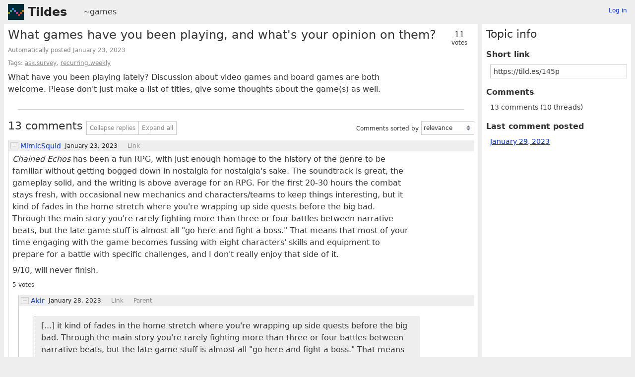

--- FILE ---
content_type: text/html; charset=UTF-8
request_url: https://tildes.net/~games/145p/what_games_have_you_been_playing_and_whats_your_opinion_on_them
body_size: 14363
content:



<!DOCTYPE html>
<html lang="en">
<head>
  <meta charset="UTF-8">
  <meta name="viewport" content="width=device-width, initial-scale=1">
  <meta name="intercoolerjs:use-data-prefix" content="true">
  <meta name="csrftoken" content="0283f286b4e1c5feee54f7a6c561ebacbcee942bdc7a5a5a231a1bfd4f7394ac">

  <meta property="og:image" content="https://tildes.net/images/tildes-logo-144x144.png">
  <meta property="og:site_name" content="Tildes">
  <meta property="og:type" content="website">
  <meta property="og:title" content="What games have you been playing, and what&#39;s your opinion on them? - ~games">
  <meta property="og:description" content="13 comments in the discussion of this post on Tildes">


  <link rel="stylesheet" href="/css/tildes.css?43f99342">
  <link rel="stylesheet" href="/css/site-icons.css?ebe309b3">

  <link rel="icon" type="image/png" href="/favicon-16x16.png" sizes="16x16">
  <link rel="icon" type="image/png" href="/favicon-32x32.png" sizes="32x32">
  <link rel="apple-touch-icon" sizes="180x180" href="/apple-touch-icon.png">
  <link rel="manifest" href="/manifest.json">
  <link rel="mask-icon" href="/safari-pinned-tab.svg" color="#002b36">
  <meta name="apple-mobile-web-app-title" content="Tildes">
  <meta name="application-name" content="Tildes">
  <meta name="msapplication-TileColor" content="#002b36">


  <title>What games have you been playing, and what&#39;s your opinion on them? - ~games - Tildes</title>

</head>

  <body class="theme-white">

<header id="site-header" data-js-hide-sidebar-if-open>
  <a class="site-header-logo" href="/">Tildes</a>
  <button
    class="btn btn-sm btn-link site-header-sidebar-button
    "
    data-js-sidebar-toggle
  >Sidebar</button>

  <div class="site-header-context">    <a href="/~games"
  >~games</a>
</div>

    <div class="logged-in-user-info">
      <a class="text-small link-no-visited-color"
          href="/login?from_url=%2F~games%2F145p%2Fwhat_games_have_you_been_playing_and_whats_your_opinion_on_them"
      >Log in</a>
  </div>

</header>

<main class="" data-js-hide-sidebar-if-open>



<article id="topic-145p" class="topic-full">
<header>
      <div class="topic-voting">

    <span class="topic-voting-votes">11</span>
    <span class="topic-voting-label">
    votes
    </span>

    </div>

  <h1>What games have you been playing, and what&#39;s your opinion on them?</h1>
  <div class="topic-full-byline">
      Automatically posted <time
  class="time-responsive"
  datetime="2023-01-23T16:00:01Z"
  title="2023-01-23 16:00:01 UTC"
  data-abbreviated="Jan 23, 2023"
><span class="time-responsive-full">January 23, 2023</span></time>

  </div>

<div class="topic-full-tags">Tags:  <a href="/~games?tag=ask.survey">ask.survey</a>,  <a href="/~games?tag=recurring.weekly">recurring.weekly</a></div></header>


    <div class="topic-full-text"
    ><p>What have you been playing lately? Discussion about video games and board games are both welcome. Please don't just make a list of titles, give some thoughts about the game(s) as well.</p>
</div>

  <menu class="btn-post">










  </menu>
  <div class="post-action-settings"></div>


<section class="topic-comments">
    <div class="divider"></div>
    <header class="topic-comments-header">
      <h2>13 comments</h2>

      <div class="btn-group">
        <button class="btn btn-sm btn-light" data-js-comment-collapse-all-button>Collapse replies</button>


        <button class="btn btn-sm btn-light" data-js-comment-expand-all-button>Expand all</button>
      </div>

      <form class="form-listing-options" method="get">
        <div class="form-group">
          <label for="comment_order">Comments sorted by</label>
          <select id="comment_order" name="comment_order" class="form-select" data-js-autosubmit-on-change>
              <option value="votes"

              >most votes</option>
              <option value="newest"

              >newest first</option>
              <option value="posted"

              >order posted</option>
              <option value="relevance"

                selected
              >relevance</option>
          </select>
          <noscript>
            <button type="submit" class="btn btn-primary btn-sm">OK</button>
          </noscript>
        </div>
      </form>
    </header>

  <ol class="comment-tree" id="comments">
    <li class="comment-tree-item">    <article id="comment-7ovp"
      class="comment"
      data-comment-id36="7ovp"
      data-comment-replies="1"

        data-comment-depth="0"

    >
        <div class="comment-itself">
    <header class="comment-header">
      <button class="btn btn-light btn-comment-collapse" data-js-comment-collapse-button>
        <span class="btn-comment-collapse-label"></span>
      </button>

        <div class="comment-branch-counter">[3]</div>

            <a
      href="/user/MimicSquid"
      class="link-user"
    >MimicSquid</a>



        <div class="comment-time-info">
          <time
  class="time-responsive comment-posted-time"
  datetime="2023-01-23T17:53:29Z"
  title="2023-01-23 17:53:29 UTC"
  data-abbreviated="Jan 23, 2023"
><span class="time-responsive-full">January 23, 2023</span></time>

        </div>

      <a class="comment-nav-link" href="/~games/145p/what_games_have_you_been_playing_and_whats_your_opinion_on_them#comment-7ovp">Link</a>

        <div class="comment-excerpt">Chained Echos has been a fun RPG, with just enough homage to the history of the genre to be familiar without getting bogged down in nostalgia for nostalgia&#39;s sake. The soundtrack is great, the...</div>
    </header>




      <div class="comment-text"
      >

        <p><em>Chained Echos</em> has been a fun RPG, with just enough homage to the history of the genre to be familiar without getting bogged down in nostalgia for nostalgia's sake. The soundtrack is great, the gameplay solid, and the writing is above average for an RPG. For the first 20-30 hours the combat stays fresh, with occasional new mechanics and characters/teams to keep things interesting, but it kind of fades in the home stretch where you're wrapping up side quests before the big bad. Through the main story you're rarely fighting more than three or four battles between narrative beats, but the late game stuff is almost all "go here and fight a boss." That means that most of your time engaging with the game becomes fussing with eight characters' skills and equipment to prepare for a battle with specific challenges, and I don't really enjoy that side of it.</p>
<p>9/10, will never finish.</p>

      </div>

      <menu class="btn-post">
          <div class="comment-votes">5 votes</div>








      </menu>
      <div class="post-action-settings"></div>
  </div>


      <ol class="comment-tree comment-tree-replies">
          <li class="comment-tree-item">    <article id="comment-7paq"
      class="comment"
      data-comment-id36="7paq"
      data-comment-replies="1"

        data-comment-depth="1"

    >
        <div class="comment-itself">
    <header class="comment-header">
      <button class="btn btn-light btn-comment-collapse" data-js-comment-collapse-button>
        <span class="btn-comment-collapse-label"></span>
      </button>

        <div class="comment-branch-counter">[2]</div>

            <a
      href="/user/Akir"
      class="link-user"
    >Akir</a>



        <div class="comment-time-info">
          <time
  class="time-responsive comment-posted-time"
  datetime="2023-01-28T20:27:11Z"
  title="2023-01-28 20:27:11 UTC"
  data-abbreviated="Jan 28, 2023"
><span class="time-responsive-full">January 28, 2023</span></time>

        </div>

      <a class="comment-nav-link" href="/~games/145p/what_games_have_you_been_playing_and_whats_your_opinion_on_them#comment-7paq">Link</a>
        <a class="comment-nav-link"
          href="/~games/145p/what_games_have_you_been_playing_and_whats_your_opinion_on_them#comment-7ovp"
data-js-comment-parent-button        >Parent</a>

        <div class="comment-excerpt">There are so many RPGs that I have given up midway because of this. I can&#39;t stand the contrast between the story telling you that you need to fight the big bad in the next 30 minutes or the world...</div>
    </header>




      <div class="comment-text"
      >

        <blockquote>
<p>[...] it kind of fades in the home stretch where you're wrapping up side quests before the big bad. Through the main story you're rarely fighting more than three or four battles between narrative beats, but the late game stuff is almost all "go here and fight a boss." That means that most of your time engaging with the game becomes fussing with eight characters' skills and equipment to prepare for a battle with specific challenges, and I don't really enjoy that side of it.</p>
</blockquote>
<p>There are so many RPGs that I have given up midway because of this. I can't stand the contrast between the story telling you that you need to fight the big bad in the next 30 minutes or the world ends and then the game throws you a battery of gatekeepers that require you to either grind like there's no tomorrow (often with zero narrative or other external incentives to keep you interested) or to suddenly master a super obscure part of the battle system that you might have not noticed existed before this point in the game because it wasn't ever relevant before.</p>
<p>But honestly when it comes to indie games I tend to avoid RPGs because it's very hard to make an engaging combat system - especially when it's turn-based. If you were to look at games made with RPG Maker as an example, you'll find that the most engaging and successful ones either minimize or remove combat altogether and are better classified as adventure games. And I enjoy those types of games more these days in any case.</p>

      </div>

      <menu class="btn-post">
          <div class="comment-votes">2 votes</div>








      </menu>
      <div class="post-action-settings"></div>
  </div>


      <ol class="comment-tree comment-tree-replies">
          <li class="comment-tree-item">    <article id="comment-7pau"
      class="comment"
      data-comment-id36="7pau"
      data-comment-replies="0"

        data-comment-depth="2"

    >
        <div class="comment-itself">
    <header class="comment-header">
      <button class="btn btn-light btn-comment-collapse" data-js-comment-collapse-button>
        <span class="btn-comment-collapse-label"></span>
      </button>


            <a
      href="/user/MimicSquid"
      class="link-user"
    >MimicSquid</a>



        <div class="comment-time-info">
          <time
  class="time-responsive comment-posted-time"
  datetime="2023-01-28T22:11:41Z"
  title="2023-01-28 22:11:41 UTC"
  data-abbreviated="Jan 28, 2023"
><span class="time-responsive-full">January 28, 2023</span></time>

        </div>

      <a class="comment-nav-link" href="/~games/145p/what_games_have_you_been_playing_and_whats_your_opinion_on_them#comment-7pau">Link</a>
        <a class="comment-nav-link"
          href="/~games/145p/what_games_have_you_been_playing_and_whats_your_opinion_on_them#comment-7paq"
data-js-comment-parent-button        >Parent</a>

        <div class="comment-excerpt">Yeah, I&#39;m kinda in this space where I&#39;d rather watch a let&#39;s play of an RPG than play it myself. The extra narrative layer of the player playing/experiencing it balances out the boring bits.</div>
    </header>




      <div class="comment-text"
      >

        <p>Yeah, I'm kinda in this space where I'd rather watch a let's play of an RPG than play it myself. The extra narrative layer of the player playing/experiencing it balances out the boring bits.</p>

      </div>

      <menu class="btn-post">
          <div class="comment-votes">1 vote</div>








      </menu>
      <div class="post-action-settings"></div>
  </div>


      <ol class="comment-tree comment-tree-replies">
      </ol>
    </article>
</li>
      </ol>
    </article>
</li>
      </ol>
    </article>
</li><li class="comment-tree-item">    <article id="comment-7ow0"
      class="comment"
      data-comment-id36="7ow0"
      data-comment-replies="0"

        data-comment-depth="0"

    >
        <div class="comment-itself">
    <header class="comment-header">
      <button class="btn btn-light btn-comment-collapse" data-js-comment-collapse-button>
        <span class="btn-comment-collapse-label"></span>
      </button>


            <a
      href="/user/Bullmaestro"
      class="link-user"
    >Bullmaestro</a>



        <div class="comment-time-info">
          <time
  class="time-responsive comment-posted-time"
  datetime="2023-01-23T19:31:01Z"
  title="2023-01-23 19:31:01 UTC"
  data-abbreviated="Jan 23, 2023"
><span class="time-responsive-full">January 23, 2023</span></time>

        </div>

      <a class="comment-nav-link" href="/~games/145p/what_games_have_you_been_playing_and_whats_your_opinion_on_them#comment-7ow0">Link</a>

        <div class="comment-excerpt">Super Mario 3D World. Bought it on the Switch because while I do own it on Wii U, my system has been collecting dust for the past seven years. I don&#39;t know what it is about this game but I can&#39;t...</div>
    </header>




      <div class="comment-text"
      >

        <p><strong>Super Mario 3D World.</strong></p>
<p>Bought it on the Switch because while I do own it on Wii U, my system has been collecting dust for the past seven years.</p>
<p>I don't know what it is about this game but I can't play it for very long without getting bored. And this is coming from somebody who absolutely <em>loved</em> Super Mario 3D Land and almost 100% completed it on multiple playthroughs, even though they're pretty much the same game.</p>
<p>Made it to World 2-4 but I just can't be fucked to play it.</p>

      </div>

      <menu class="btn-post">
          <div class="comment-votes">4 votes</div>








      </menu>
      <div class="post-action-settings"></div>
  </div>


      <ol class="comment-tree comment-tree-replies">
      </ol>
    </article>
</li><li class="comment-tree-item">    <article id="comment-7ovj"
      class="comment"
      data-comment-id36="7ovj"
      data-comment-replies="0"

        data-comment-depth="0"

    >
        <div class="comment-itself">
    <header class="comment-header">
      <button class="btn btn-light btn-comment-collapse" data-js-comment-collapse-button>
        <span class="btn-comment-collapse-label"></span>
      </button>


            <a
      href="/user/Pistos"
      class="link-user"
    >Pistos</a>



        <div class="comment-time-info">
          <time
  class="time-responsive comment-posted-time"
  datetime="2023-01-23T16:57:57Z"
  title="2023-01-23 16:57:57 UTC"
  data-abbreviated="Jan 23, 2023"
><span class="time-responsive-full">January 23, 2023</span></time>

        </div>

      <a class="comment-nav-link" href="/~games/145p/what_games_have_you_been_playing_and_whats_your_opinion_on_them#comment-7ovj">Link</a>

        <div class="comment-excerpt">Guild Wars 2 Getting around to the more grindy parts of this game now. Among the many, many things to do in this game, I was focusing on crafting some &#34;ascended&#34; gear (2nd-highest tier), and...</div>
    </header>




      <div class="comment-text"
      >

        <p><strong>Guild Wars 2</strong></p>
<p>Getting around to the more grindy parts of this game now. Among the many, many things to do in this game, I was focusing on crafting some "ascended" gear (2nd-highest tier), and gathering the materials to do that costs significant time, money (in-game), or both. GW2 even has a mechanic where a select few intermediate crafting components can only be crafted once per real-life day, and most ascended craftables need multiple of these.</p>
<p>I did want to comment on one aspect of this game which I'm finding fascinating. There's a marketplace (called the Trading Post). This isn't a simple player-to-player item shop. The way it works is: for a given transaction, you interact with it either as a buyer or a seller.</p>
<p>As a seller, you put an item up for bidding, and you provide a starting bid (your minimum selling price). As soon as any other player is willing to pay that price, and they buy it, then the transaction is complete. When you list an item for sale, it is taken from your inventory (held) up front, and the same is true for revenue from sales (also held). You have to visit a trading post agent in the game world to obtain any held money or items.</p>
<p>As a buyer, you can either buy an item outright at the listed asking price, or you can list yourself as a buyer for the item, providing your buying price (which is lower than any of the prices of current sellers). However, you pay up front, before you even get the item. (You can cancel your listing any time.)</p>
<p>Where it all gets interesting is the dynamics of the market. There is regular fluctuation of item prices, supply, and demand, and these tend to be hard to predict. There is the decision of whether to go for an immediate buy/sell (costs you more), or wait for a buyer/seller to agree to your price (more profitable). On most items, listings are undercut over time: If an item has low demand, then it sells slowly (long time between listing time and purchase). While your listed price is on the market, some other seller can undercut you and offer the same item for a lower price, which increases your wait time. In some cases, in practice, your item will "never" sell, because the market dynamics are causing a continuous stream of undercuts for a long period (say, days). At that point, you can choose to cancel your listing -- but then you lose the listing fee, which is 5%.</p>
<p>On top of the listing fee, there is the transaction fee (for sellers), which is 10%. So, listing vs selling immediately costs 15% of your selling price, so you take that into account when deciding list vs. immediate.</p>
<p>Then, there's the whole game of determining whether it's cheaper to buy sub-sub components of a thing you want to craft, or just the sub-components. In some cases (but not all), you can sell the crafted combination of components you bought for a profit over what the components cost you.</p>
<p>There are whole websites dedicated to tracking GW2 market data, providing search and calculation features, charts, historical trends, and more.</p>
<p>Studying, learning, and playing (surfing?) the market dynamics is interesting, and can be quite profitable. On the other hand, there is still risk. Even now, I have an item listed which has been on the market for 2 days; the money I invested into that item is being held in the meantime, and it was not small amount (over half of what I had at the time). Up to that point, I was turning a profit by cycling between buying components, crafting up a more valuable item, and selling it. The net profit per cycle was getting me about 3 to 5% of my currency balance, which is significant. I thought I could keep surfing that wave, but then the market for that item took a downturn, with a spike in undercutting. So now, I have to decide if I am willing to take down my listing, which means I can undercut the current lowest price and re-list, but also eat the listing fee for my original listing -- but that listing fee is essentially equivalent to the net profit, so it is significant. For now, I am standing pat, and will watch the trends over the next 24 to 48 hours. Note, though, that the unrealized gross revenue from this item is about 40% of my current money, just sitting there, locked in the TP.</p>
<p>What you can even do with this market is observe when there are announcements or sales of the game or DLC, and anticipate a surge in new players, or players looking for certain kinds of items, or certain levels of items. You could anticipate a rise in demand, and buy up or craft certain things when prices are lower, then sell higher when demand rises. Of course, there's always the risk of things not turning out as you predict or hope.</p>
<p>Anyway, overall, fascinating and fun stuff (if you like this kind of thing).</p>

      </div>

      <menu class="btn-post">
          <div class="comment-votes">3 votes</div>








      </menu>
      <div class="post-action-settings"></div>
  </div>


      <ol class="comment-tree comment-tree-replies">
      </ol>
    </article>
</li><li class="comment-tree-item">    <article id="comment-7ovm"
      class="comment"
      data-comment-id36="7ovm"
      data-comment-replies="0"

        data-comment-depth="0"

    >
        <div class="comment-itself">
    <header class="comment-header">
      <button class="btn btn-light btn-comment-collapse" data-js-comment-collapse-button>
        <span class="btn-comment-collapse-label"></span>
      </button>


            <a
      href="/user/Thrabalen"
      class="link-user"
    >Thrabalen</a>



        <div class="comment-time-info">
          <time
  class="time-responsive comment-posted-time"
  datetime="2023-01-23T17:32:12Z"
  title="2023-01-23 17:32:12 UTC"
  data-abbreviated="Jan 23, 2023"
><span class="time-responsive-full">January 23, 2023</span></time>

        </div>

      <a class="comment-nav-link" href="/~games/145p/what_games_have_you_been_playing_and_whats_your_opinion_on_them#comment-7ovm">Link</a>

        <div class="comment-excerpt">I&#39;ve been playing a lot of Gotham Knights. This is the game Marvel&#39;s Avengers should have been. It&#39;s visually striking, combat flows smoothly (and is actually fun!), travel is fun, and the story...</div>
    </header>




      <div class="comment-text"
      >

        <p>I've been playing a lot of Gotham Knights. This is the game Marvel's Avengers should have been. It's visually striking, combat flows smoothly (and is actually fun!), travel is fun, and the story is intriguing.</p>
<p>But (and you knew there was going to be a but), it's very unstable. It crashes randomly and frequently. Sometimes I can go two hours without a hitch, sometimes I crash three times in ten minutes. No error report in Windows, just suddenly, desktop.</p>
<p>I offer a recommendation with reservations, but I would champion this game far and wide if these issues were fixed.</p>

      </div>

      <menu class="btn-post">
          <div class="comment-votes">3 votes</div>








      </menu>
      <div class="post-action-settings"></div>
  </div>


      <ol class="comment-tree comment-tree-replies">
      </ol>
    </article>
</li><li class="comment-tree-item">    <article id="comment-7oxe"
      class="comment"
      data-comment-id36="7oxe"
      data-comment-replies="0"

        data-comment-depth="0"

    >
        <div class="comment-itself">
    <header class="comment-header">
      <button class="btn btn-light btn-comment-collapse" data-js-comment-collapse-button>
        <span class="btn-comment-collapse-label"></span>
      </button>


            <a
      href="/user/brews_hairy_cats"
      class="link-user"
    >brews_hairy_cats</a>



        <div class="comment-time-info">
          <time
  class="time-responsive comment-posted-time"
  datetime="2023-01-24T05:11:41Z"
  title="2023-01-24 05:11:41 UTC"
  data-abbreviated="Jan 24, 2023"
><span class="time-responsive-full">January 24, 2023</span></time>

        </div>

      <a class="comment-nav-link" href="/~games/145p/what_games_have_you_been_playing_and_whats_your_opinion_on_them#comment-7oxe">Link</a>

        <div class="comment-excerpt">I picked up Deep Rock Galactic in one of the recent sales, thanks to the excitement fellow Tildoes have expressed. It&#39;s fun! I think I could get addicted to the silly hijinx. The challenge level...</div>
    </header>




      <div class="comment-text"
      >

        <p>I picked up <strong>Deep Rock Galactic</strong> in one of the recent sales, thanks to the excitement fellow Tildoes have expressed. It's fun! I think I could get addicted to the silly hijinx. The challenge level is pretty high for me and I keep getting KOed every mission so far, so I'll probably get hooked on equipment upgrades as well.</p>
<p>The game is similar in a lot of ways to Monster Hunter, co-op missions to get materials while fighting monsters, upgrading equipment, rinse and repeat. For some reason I bounced off Monster Hunter while DRG is clicking for me. Maybe having tons of little monsters is more fun than chasing one elusive one, or maybe it's how the game has a chill vibe and doesn't take itself too seriously. Maybe it's the ADHD gameplay where you're constantly looking around and pressing buttons, throwing flares, digging tunnels, shooting bugs, whatever.</p>
<p>Friendly rando teammates too, community living up to its reputation.</p>

      </div>

      <menu class="btn-post">
          <div class="comment-votes">3 votes</div>








      </menu>
      <div class="post-action-settings"></div>
  </div>


      <ol class="comment-tree comment-tree-replies">
      </ol>
    </article>
</li><li class="comment-tree-item">    <article id="comment-7pcn"
      class="comment"
      data-comment-id36="7pcn"
      data-comment-replies="0"

        data-comment-depth="0"

    >
        <div class="comment-itself">
    <header class="comment-header">
      <button class="btn btn-light btn-comment-collapse" data-js-comment-collapse-button>
        <span class="btn-comment-collapse-label"></span>
      </button>


            <a
      href="/user/Protected"
      class="link-user"
    >Protected</a>



        <div class="comment-time-info">
          <time
  class="time-responsive comment-posted-time"
  datetime="2023-01-29T23:44:05Z"
  title="2023-01-29 23:44:05 UTC"
  data-abbreviated="Jan 29, 2023"
><span class="time-responsive-full">January 29, 2023</span></time>

        </div>

      <a class="comment-nav-link" href="/~games/145p/what_games_have_you_been_playing_and_whats_your_opinion_on_them#comment-7pcn">Link</a>

        <div class="comment-excerpt">Settle down. Buckle up. It&#39;s time for a long, incoherent ramble about Pentiment! Let me open by cutting straight to the chase. Obsidian Entertainment, makers of many games that are just not my cup...</div>
    </header>




      <div class="comment-text"
      >

        <p>Settle down. Buckle up. It's time for a long, incoherent ramble about <strong><a href="https://store.steampowered.com/app/1205520/Pentiment/">Pentiment</a></strong>!</p>
<p>Let me open by cutting straight to the chase. Obsidian Entertainment, makers of many games that are just not my cup of tea, and some which definitely are, but also known for their excellent output and creativity, does it again! This game is <strong>so. Fucking. Cool.</strong></p>
<p>At least if you like books. Do you enjoy books, and reading? Pentiment is unlike any other game you have ever played - or will ever play - because it isn't just a game, but also a book, and not a short one either. Quite literally, the whole game is presented as an illuminated book written by one Andreas Maler, master artist from Nuremberg, protagonist and POV. This means the art and animation for the whole game looks like something straight out of Terry Gilliam's Monty Python animations, with some woodcuts and frescoes mixed in. Characters are not voiced, but all speak textually in beautiful fonts being written by Andreas. The fonts and their writing animation reflect Andreas' opinion of the person: Peasants are written with a quill pen - the more educated, the better the handwriting. Clergy speak in gothic font. Artists' writing is outlined, then filled in. Progressive, modern characters use movable type. When Andreas learns something that changes his perspective on someone, he erases their speech and rewrites it in a more accurate font. Some words are emphasized in color, such as every mention of god (including pronouns) being added in red ink after the remaining speech. There is an accessibility mode that tones all of this way down if you need it, but unless you're having trouble parsing the text I recommend you don't! <em>Do</em> change the animation speed to "fast," though.</p>
<p>The game tells the story of events that take place over several years in the fictional alpine town of Tassing, southern Bavaria (in the Holy Roman Empire), during the early 16th century. Tassing is an abbey town, and one of the major themes in the game is the friction between the monks, especially the abbot (technically the feudal lord), the townspeople and the farmers. Other issues present include (prominently) women's rights (or lack thereof), peasant rights in general, the incipient protestant (Lutheran) reform, life in a Benedictine monastery, poverty, child mortality, homosexuality, pagan superstitions and a lot more. The credits roll has a long bibliography section (the first one I've ever seen in a videogame), which leads me to believe they are going for historical accuracy.</p>
<p>Andreas is in Kiersau Abbey to finish his apprenticeship by illuminating the manuscripts produced in the abbey's scriptorium while working on his "masterpiece". Once he's done, he can return to Nuremberg to get married (a requirement!) and become a true master artist. But early in the game someone is murdered, and the blame is pinned on his best friend and mentor. Andreas decides to get involved and try to figure out the real murderer. This will lead him down a rabbit hole spanning two generations and involving everyone else in Tassing, as more people get murdered and </p><details><summary>Spoilers</summary> he encounters mysterious notes that hint at the existence of a common mastermind</details>.<p></p>
<p>The game opens with </p><details><summary>Whole paragraph tagged for minor starting scene impact spoilers, unrelated to the main mystery</summary> a dream: In the court of <a href="https://en.wikipedia.org/wiki/Prester_John">Prester John</a>, Andreas is chatting with the different aspects of his own personality, <a href="https://en.wikipedia.org/wiki/Socrates">Socrates</a>, <a href="https://en.wikipedia.org/wiki/Beatrice_Portinari#In_the_works_of_Dante_Alighieri">Beatrice</a> and <a href="https://en.wikipedia.org/wiki/Grobian">Saint Grobian</a>. Sometimes during a later conversation, if Andreas wants to muse about something he's been told, these facets will talk to him and help him see things in a different light.</details> I thought this was a criminally under-utilized mechanic! It's a bit reminiscent of the similar mechanic in <details><summary>Spoilers</summary> Disco Elysium.</details> Otherwise, nearly all of the game takes place in the <details><summary>Spoilers</summary> very real</details> small world of the citizens of Tassing: The town, Kiersau Abbey and the surrounding meadow and woods.<p></p>
<p>Choices are important in this game. I can't say how much they truly change the story, because I only played through the game once (it still took some 20 hours, being thorough yet still somehow missing a bunch of stuff which I know others have encountered!) However, the game does revel into giving you tough moral dillemmas. Other charactears have no desire or patience for factual accuracy, so there just isn't enough time to follow every lead. Then it turns out there are multiple suspects with the motive and opportunity. Expect to have to make decisions that can result in the death of others, and worse consequences still. But your actions can also lead to positive consequences, including happier people and even happy couples in the future where there would be none. For example, I'm happy that </p><details><summary>Plot spoiler</summary> I convinced Paul to keep pursuing his interest in art</details> but felt betrayed by <details><summary><strong>MAJOR spoiler</strong></summary> the negative outcome of being a good father figure for Casper.</details><p></p>
<p>I don't know how difficult solving the central mystery is to others. I'm awfully smug about accurately figuring it out very early, during the young Andreas section. Inclusively, that </p><details><summary><strong>MAJOR spoiler</strong></summary> the key clue was the suspect's continuous refusal to have the graveyard dug out.</details> But this was also frustrating, because <details><summary>Spoilers</summary> I knew I was being forced to choose innocents to accuse, but the game wouldn't let me investigate my real, totally correct suspect!</details><p></p>
<p>Have you already played? Here's who </p><details><summary><strong>MAJOR spoilers</strong></summary> I threw under the bus: The first time I wanted to buy time, so I figured if I chose the most reasonable suspect the archdeacon would be mollified; thus I got Prior Ferenc killed. The second time, much like Andreas himself, I was more jaded and realized I was going to get people killed anyway, so I chose the nastiest of the bunch: I determined Brother Guy's actions caused the greatest amount of harm.</details> However, your decisions can also save others, which I enjoyed. I suppose gameplay couldn't detract too much from the story they wanted to tell, or players would end up cheated of most of it.<p></p>
<p>By the way, does any of this sound familiar to some of you? Mountain town... Abbey life... A scriptorium... A medieval murder mystery... Yes, this game was deliberately inspired (and informed) by The Name of the Rose. Cool, right? I had <a href="https://www.youtube.com/watch?v=WJh0B0uWn1s">this</a> playing in my head the whole time. There are more references to TNotR that I won't mention here, but I particularly appreciated finding a copy of the actual TNotR in a library tower (complete with map). Andreas comments it was written by "<a href="https://en.wikipedia.org/wiki/Umberto_Eco">a man from Bologna</a>" and that "it doesn't seem believable." Not only is this easter egg the cheekiest thing a videogame has ever done to me, it will probably hold that position for the rest of my days.</p>
<p>At any point in the game, you can "zoom out" of the current view and see the book you are actually "reading," complete with marginalia! When a character mentions another character or keyword, these will appear underlined, signifying the definition for the keyword is written in the margin of the book. Otherwise, the only other thing you have access to is Andreas' journal, which contains information on people, ongoing events and some maps. This means that your main way to engage with the game, as well as your main sources of agency, are choosing where to go (knowing there might not be time to go elsewhere) and what things to say to people. The game tries to keep itself mechanically simple, so although you will sometimes pick things up, there is no inventory screen you can check. The current day and <a href="https://en.wikipedia.org/wiki/Canonical_hours#Western_rites">hour</a> are important to the game and you can see them when time advances, but you can't see them at will. Some little errands and other things you can complete are not in the journal, either. I would have preferred to have all of this information available!</p>
<p>Still. Despite the tiny qualms I have mentioned throughout this text, let me reiterate that I really enjoyed this memorable game. I give it a 5/5! I'm thankful to Obsidian for betting on something so unusual/original, and I hope they keep giving games like this a chance.</p>
<p><em>I'm not going to reformat this as a sign of protest against the lack of an inline spoiler tag... ;)</em></p>

      </div>

      <menu class="btn-post">
          <div class="comment-votes">3 votes</div>








      </menu>
      <div class="post-action-settings"></div>
  </div>


      <ol class="comment-tree comment-tree-replies">
      </ol>
    </article>
</li><li class="comment-tree-item">    <article id="comment-7pan"
      class="comment"
      data-comment-id36="7pan"
      data-comment-replies="0"

        data-comment-depth="0"

    >
        <div class="comment-itself">
    <header class="comment-header">
      <button class="btn btn-light btn-comment-collapse" data-js-comment-collapse-button>
        <span class="btn-comment-collapse-label"></span>
      </button>


            <a
      href="/user/Akir"
      class="link-user"
    >Akir</a>



        <div class="comment-time-info">
          <time
  class="time-responsive comment-posted-time"
  datetime="2023-01-28T19:59:18Z"
  title="2023-01-28 19:59:18 UTC"
  data-abbreviated="Jan 28, 2023"
><span class="time-responsive-full">January 28, 2023</span></time>

        </div>

      <a class="comment-nav-link" href="/~games/145p/what_games_have_you_been_playing_and_whats_your_opinion_on_them#comment-7pan">Link</a>

        <div class="comment-excerpt">Finished Sonic Frontiers. I already wrote about it in depth so I don&#39;t think there&#39;s too much more to say about it; I will say that it&#39;s good from start to finish. I found the final island to be a...</div>
    </header>




      <div class="comment-text"
      >

        <p>Finished Sonic Frontiers. I already wrote about it in depth so I don't think there's too much more to say about it; I will say that it's good from start to finish. I found the final island to be a little bit too much of a collectathon, so I took advantage of the fishing minigame to amass the roughly 200 memory tokens required to clear it in a fraction of the time. I also used it to get the vault keys to skip the cyberspace levels altogether (they're not bad, really, I just find the loading between them to be annoying when most of them are pretty short, and I was itching to see the finale). I did find myself getting stuck temporarily on a boss because it required you to parry one of it's attacks; I honestly forgot you could even do that because it's a move I avoided using. It makes the game too easy! It doesn't rely on timing whatsoever so it almost always works.</p>
<p>The finale made me realize exactly how <em>blah</em> the story was, but it was told surprisingly well. It's got some surprisingly affective character development in it. It did feel kind of weird that they openly brought up people and happenings from past games since most Sonic games tend to basically be their own little universe.</p>

      </div>

      <menu class="btn-post">
          <div class="comment-votes">2 votes</div>








      </menu>
      <div class="post-action-settings"></div>
  </div>


      <ol class="comment-tree comment-tree-replies">
      </ol>
    </article>
</li><li class="comment-tree-item">    <article id="comment-7pas"
      class="comment"
      data-comment-id36="7pas"
      data-comment-replies="1"

        data-comment-depth="0"

    >
        <div class="comment-itself">
    <header class="comment-header">
      <button class="btn btn-light btn-comment-collapse" data-js-comment-collapse-button>
        <span class="btn-comment-collapse-label"></span>
      </button>

        <div class="comment-branch-counter">[3]</div>

            <a
      href="/user/lou"
      class="link-user"
    >lou</a>



        <div class="comment-time-info">
          <time
  class="time-responsive comment-posted-time"
  datetime="2023-01-28T21:05:29Z"
  title="2023-01-28 21:05:29 UTC"
  data-abbreviated="Jan 28, 2023"
><span class="time-responsive-full">January 28, 2023</span></time>

            <span class="comment-edited-time">
              (edited <time
  class="time-responsive"
  datetime="2023-01-29T03:37:12Z"
  title="2023-01-29 03:37:12 UTC"
  data-abbreviated="Jan 29, 2023"
><span class="time-responsive-full">January 29, 2023</span></time>)
            </span>
        </div>

      <a class="comment-nav-link" href="/~games/145p/what_games_have_you_been_playing_and_whats_your_opinion_on_them#comment-7pas">Link</a>

        <div class="comment-excerpt">I played quite a bit of Yakuza 0. Got it super cheap. I&#39;m at Act 3. It&#39;s a good game that doesn&#39;t trigger my ADHD too much. The main story is okay, even engaging, but the subplots (sidequests) are...</div>
    </header>




      <div class="comment-text"
      >

        <p>I played quite a bit of <strong>Yakuza 0</strong>. Got it super cheap. I'm at Act 3.</p>
<p>It's a good game that doesn't trigger my ADHD too much. The main story is okay, even engaging, but the subplots (sidequests) are passable and juvenile. I wonder what's the advantage of dispersing dialogue over several visual-novel-like turns of conversation when a single text dump would do. Pressing <code>RB+A</code> makes it go super fast, but won't advance lines that are coupled with some kind of character movement. I kinda get the impression that this is done to increase the number of hours of gameplay since a lot of people care about that.</p>
<p>On Act 3 (or was it 2?) I play with a character that was entirely new to me, with no introduction whatsoever. I Googled him and he seems to be a beloved character from previous games. Dropping him with no introductions is not cool because <strong>Yakuza 0</strong> is chronologically the first in the series story, and a lot of people  (like me)  will play it before the other games.</p>
<p>Combat is enjoyable, but the "hard" difficulty is not hard when you realize there's a shop selling the strongest potions and, for that purpose, your money is essentially infinite. I wish games had a more challenging mode out of the box, but without being super punishing by design like Dark Souls. You know, hard, but not insane. And with an option to lock the difficulty setting for a given playthrough, or at least requiring to go to the title screen to change it.</p>
<p>With the exception of baseball and karaoke, I don't care for the minigames.</p>
<p>Still, good game. I wanna see how it ends so I'm avoiding spoilers.</p>

      </div>

      <menu class="btn-post">
          <div class="comment-votes">2 votes</div>








      </menu>
      <div class="post-action-settings"></div>
  </div>


      <ol class="comment-tree comment-tree-replies">
          <li class="comment-tree-item">    <article id="comment-7pay"
      class="comment"
      data-comment-id36="7pay"
      data-comment-replies="1"

        data-comment-depth="1"

    >
        <div class="comment-itself">
    <header class="comment-header">
      <button class="btn btn-light btn-comment-collapse" data-js-comment-collapse-button>
        <span class="btn-comment-collapse-label"></span>
      </button>

        <div class="comment-branch-counter">[2]</div>

            <a
      href="/user/PetitPrince"
      class="link-user"
    >PetitPrince</a>



        <div class="comment-time-info">
          <time
  class="time-responsive comment-posted-time"
  datetime="2023-01-29T01:08:02Z"
  title="2023-01-29 01:08:02 UTC"
  data-abbreviated="Jan 29, 2023"
><span class="time-responsive-full">January 29, 2023</span></time>

        </div>

      <a class="comment-nav-link" href="/~games/145p/what_games_have_you_been_playing_and_whats_your_opinion_on_them#comment-7pay">Link</a>
        <a class="comment-nav-link"
          href="/~games/145p/what_games_have_you_been_playing_and_whats_your_opinion_on_them#comment-7pas"
data-js-comment-parent-button        >Parent</a>

        <div class="comment-excerpt">Yakuza 0 was conceived as a second introduction to the Yakuza series, so you don&#39;t lose much by not knowing who&#39;s Majima in the first place. As for &#34;no introduction&#34;, I beg to differ: his...</div>
    </header>




      <div class="comment-text"
      >

        <blockquote>
<p>On Act 3 (or is it 2?) I play with a character that was entirely new to me, with no introduction whatsoever. I Googled him and he seems to be a beloved character from previous games. Dropping him with no introductions is not cool because Yakuza 0 is chronologically the first in the series story, and a lot of people (like me) will play it before the other games.</p>
</blockquote>
<p>Yakuza 0 was conceived as a second introduction to the Yakuza series, so you don't lose much by not knowing who's Majima in the first place.</p>
<p>As for "no introduction", I beg to differ: his introductory scene in Y0 is one of the coolest scene of the series, and it gives you everything you need to know about the guy. He's charismatic, behaves oddly at first before it is revealed that this is just an act for his job. At not much later you learn that his job itself is an act: he's really a yakuza on a leash, and a conflicted one with all that.</p>
<p>You'll see later on that he is a great foil for Kiryu.</p>
<blockquote>
<p>the subplots (sidequests) are passable and juvenile.</p>
</blockquote>
<p>Yes. My understanding is that they are a palate-cleanser from all the doom and gloom of the main story. Personally I love them for this very reason. They also flesh out the cities and their inhabitants (not everyone is a betrayed yakuza with family issues in this game), and mechanically speaking they do give your a fair share of money and/or ressources for the later bigger minigame.</p>
<blockquote>
<p>I wonder what's the advantage of dispersing dialogue over several visual-novel-like turns of conversation when a single text dump would do.</p>
</blockquote>
<p>Same reason you separate blocks of text with paragraph, it makes a substantial amount of text more palatable. As you noticed, you can inject emotes and animations; it's not very far from Horizon Zero Dawn or Mass Effect dialogue system. But I remember than pressing A would also skip whatever animation linked to a given paragraph ? I usually skip the text appearing and read at my own pace.</p>

      </div>

      <menu class="btn-post">
          <div class="comment-votes">3 votes</div>








      </menu>
      <div class="post-action-settings"></div>
  </div>


      <ol class="comment-tree comment-tree-replies">
          <li class="comment-tree-item">    <article id="comment-7paz"
      class="comment"
      data-comment-id36="7paz"
      data-comment-replies="0"

        data-comment-depth="2"

    >
        <div class="comment-itself">
    <header class="comment-header">
      <button class="btn btn-light btn-comment-collapse" data-js-comment-collapse-button>
        <span class="btn-comment-collapse-label"></span>
      </button>


            <a
      href="/user/lou"
      class="link-user"
    >lou</a>



        <div class="comment-time-info">
          <time
  class="time-responsive comment-posted-time"
  datetime="2023-01-29T01:33:13Z"
  title="2023-01-29 01:33:13 UTC"
  data-abbreviated="Jan 29, 2023"
><span class="time-responsive-full">January 29, 2023</span></time>

            <span class="comment-edited-time">
              (edited <time
  class="time-responsive"
  datetime="2023-01-29T03:57:56Z"
  title="2023-01-29 03:57:56 UTC"
  data-abbreviated="Jan 29, 2023"
><span class="time-responsive-full">January 29, 2023</span></time>)
            </span>
        </div>

      <a class="comment-nav-link" href="/~games/145p/what_games_have_you_been_playing_and_whats_your_opinion_on_them#comment-7paz">Link</a>
        <a class="comment-nav-link"
          href="/~games/145p/what_games_have_you_been_playing_and_whats_your_opinion_on_them#comment-7pay"
data-js-comment-parent-button        >Parent</a>

        <div class="comment-excerpt">Look, there are some introductory scenes, yes, but not enough to create an emotional connection. I already played with this character for quite a while and I just don&#39;t care, my main drive is...</div>
    </header>




      <div class="comment-text"
      >

        <p>Look, there are some introductory scenes, yes, but not enough to create an emotional connection. I already played with this character for quite a while and I just don't care, my main drive is going back to the main dude whose backstory I know.</p>
<p>I believe Horizon and Mass Effect are both fully voiced, not the case with Yakuza 0. And the sidequest dialog in Yakuza 0 is so poor and overly long. It's as if the main questline is for adults and the sidequests are for children. Very often the relevant information wouldn't fill a tweet and you figured it out in 10 seconds, but for some reason now you must endure a super-long, terribly written, on-the-nose dialogue (because if I skip I may miss essential information...).</p>
<p>Edit: just to be clear, I actually like the game.</p>

      </div>

      <menu class="btn-post">
          <div class="comment-votes">2 votes</div>








      </menu>
      <div class="post-action-settings"></div>
  </div>


      <ol class="comment-tree comment-tree-replies">
      </ol>
    </article>
</li>
      </ol>
    </article>
</li>
      </ol>
    </article>
</li><li class="comment-tree-item">    <article id="comment-7pbb"
      class="comment"
      data-comment-id36="7pbb"
      data-comment-replies="0"

        data-comment-depth="0"

    >
        <div class="comment-itself">
    <header class="comment-header">
      <button class="btn btn-light btn-comment-collapse" data-js-comment-collapse-button>
        <span class="btn-comment-collapse-label"></span>
      </button>


            <a
      href="/user/AhThatsTheStuff"
      class="link-user"
    >AhThatsTheStuff</a>



        <div class="comment-time-info">
          <time
  class="time-responsive comment-posted-time"
  datetime="2023-01-29T06:00:52Z"
  title="2023-01-29 06:00:52 UTC"
  data-abbreviated="Jan 29, 2023"
><span class="time-responsive-full">January 29, 2023</span></time>

        </div>

      <a class="comment-nav-link" href="/~games/145p/what_games_have_you_been_playing_and_whats_your_opinion_on_them#comment-7pbb">Link</a>

        <div class="comment-excerpt">Took a break from Elden Ring. It&#39;s a brilliant game, but I think I went too hard on trying to explore every little nook and cranny that after I took and extended break over the holidays I just...</div>
    </header>




      <div class="comment-text"
      >

        <p>Took a break from Elden Ring. It's a brilliant game, but I think I went too hard on trying to explore every little nook and cranny that after I took and extended break over the holidays I just haven't been able to get back into it. Definitely deserved game of the year though. 10/10.</p>
<p>In it's place I've been playing Rogue Legacy 2. I was a fan of the first and just got around to trying the second. It's simple, easy to dive into, and challenging enough that it keeps interesting. Not a masterpiece by any means, but great when you are tired at the end of the day and just want to play something light. 8/10</p>
<p>PS Shout out to Inscryption. One of my favorite games from last year</p>

      </div>

      <menu class="btn-post">
          <div class="comment-votes">2 votes</div>








      </menu>
      <div class="post-action-settings"></div>
  </div>


      <ol class="comment-tree comment-tree-replies">
      </ol>
    </article>
</li><li class="comment-tree-item">    <article id="comment-7ovn"
      class="comment"
      data-comment-id36="7ovn"
      data-comment-replies="0"

        data-comment-depth="0"

    >
        <div class="comment-itself">
    <header class="comment-header">
      <button class="btn btn-light btn-comment-collapse" data-js-comment-collapse-button>
        <span class="btn-comment-collapse-label"></span>
      </button>


            <div class="is-comment-removed">Comment removed by site admin</div>

      <a class="comment-nav-link" href="/~games/145p/what_games_have_you_been_playing_and_whats_your_opinion_on_them#comment-7ovn">Link</a>

    </header>

  </div>


      <ol class="comment-tree comment-tree-replies">
      </ol>
    </article>
</li>
  </ol>
</section>


</article>

</main>

<aside id="sidebar">
  <div class="sidebar-controls">
      <div class="logged-in-user-info">
      <a class="text-small link-no-visited-color"
          href="/login?from_url=%2F~games%2F145p%2Fwhat_games_have_you_been_playing_and_whats_your_opinion_on_them"
      >Log in</a>
  </div>


    <button class="btn btn-sm btn-link" data-js-sidebar-toggle>Close sidebar</button>
  </div>
<h2>Topic info</h2>
<dl>
  <dt>Short link</dt>
  <dd>
    <input
      type="text"
      class="form-input input-sm"
      value="https://tild.es/145p"
      readonly
      data-js-autoselect-input
    >
  </dd>

  <dt>Comments</dt>
    <dd>
      13 comments
      (10 threads)
    </dd>

      <dt>Last comment posted</dt>
      <dd>
        <a href="/~games/145p/what_games_have_you_been_playing_and_whats_your_opinion_on_them#comment-7pcn" data-js-hide-sidebar-no-preventdefault>
          <time
  class="time-responsive"
  datetime="2023-01-29T23:44:05Z"
  title="2023-01-29 23:44:05 UTC"
  data-abbreviated="Jan 29, 2023"
><span class="time-responsive-full">January 29, 2023</span></time>
        </a>
      </dd>

</dl>
</aside>

<footer id="site-footer" data-js-hide-sidebar-if-open>
  <div class="site-footer-theme-selection">
    <label for="theme">Theme:</label>
    <select class="form-select" name="theme" id="theme" data-js-theme-selector>

      <option value="white"
        selected
      >
        White
      </option>

      <option value="solarized-light"
        
      >
        Solarized Light
      </option>

      <option value="solarized-dark"
        
      >
        Solarized Dark
      </option>

      <option value="dracula"
        
      >
        Dracula
      </option>

      <option value="atom-one-dark"
        
      >
        Atom One Dark
      </option>

      <option value="black"
        
      >
        Black
      </option>

      <option value="zenburn"
        
      >
        Zenburn
      </option>

      <option value="gruvbox-light"
        
      >
        Gruvbox Light
      </option>

      <option value="gruvbox-dark"
        
      >
        Gruvbox Dark
      </option>

      <option value="love-dark"
        
      >
        Love Dark
      </option>

      <option value="love-light"
        
      >
        Love Light
      </option>

      <option value="nord-dark"
        
      >
        Nord Dark
      </option>

      <option value="nord-light"
        
      >
        Nord Light
      </option>
    </select>
  </div>

  <ul class="site-footer-links">
    <li class="site-footer-link"><a href="https://docs.tildes.net">Docs</a></li>
    <li class="site-footer-link"><a href="https://blog.tildes.net">Blog</a></li>
    <li class="site-footer-link"><a href="https://docs.tildes.net/contact">Contact</a></li>
    <li class="site-footer-link"><a href="https://gitlab.com/tildes/tildes">Source code</a></li>
    <li class="site-footer-link"><a href="https://gitlab.com/tildes/tildes/issues?label_name%5B%5D=Feature+Request&amp;label_name%5B%5D=Stage%3A%3AAccepted&amp;scope=all&amp;sort=priority&amp;state=opened">Planned features</a> / <a href="https://gitlab.com/tildes/tildes/issues">All issues</a></li>
    <li class="site-footer-link"><a href="https://docs.tildes.net/policies/privacy-policy">Privacy policy</a></li>
    <li class="site-footer-link"><a href="https://docs.tildes.net/policies/terms-of-use">Terms of use</a></li>
  </ul>
</footer>

<script type="text/javascript" src="/js/third_party.js?03b43099"></script>

<script type="text/javascript" src="/js/tildes.js?65c561e6"></script>

</body>
</html>